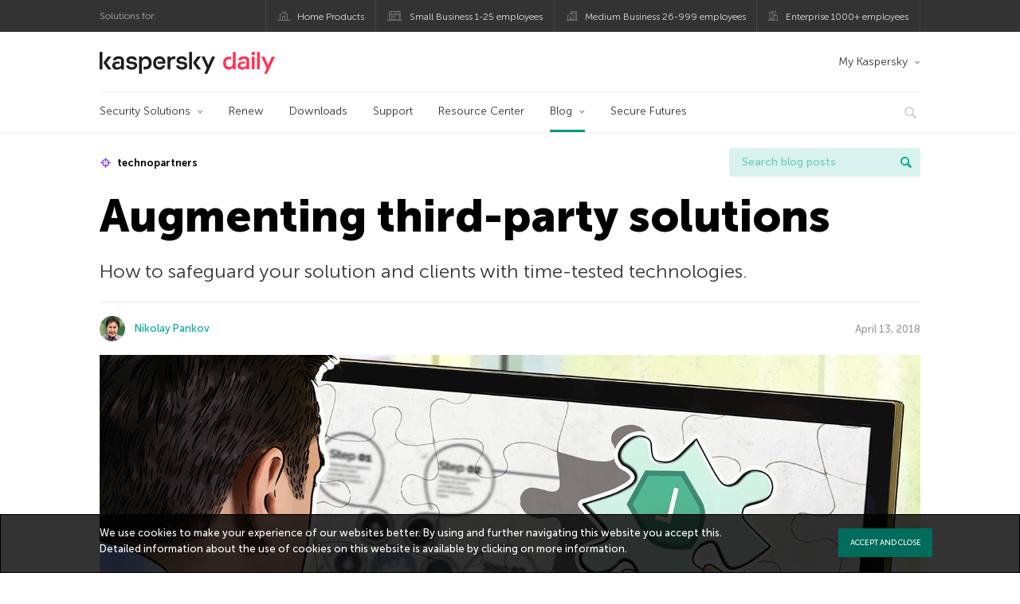

--- FILE ---
content_type: text/html; charset=UTF-8
request_url: https://www.kaspersky.co.in/blog/technologies-for-partners/13098/
body_size: 13249
content:
<!DOCTYPE html>
<html lang="en-US" class="no-js">

<head>
	<meta charset="UTF-8" />
	<meta name="viewport" content="width=device-width, initial-scale=1" />
	<link rel="profile" href="http://gmpg.org/xfn/11" />
	<meta http-equiv="X-UA-Compatible" content="IE=Edge">
		<title>Augmenting third-party solutions | Kaspersky official blog</title>

<!-- The SEO Framework by Sybre Waaijer -->
<link rel="canonical" href="https://www.kaspersky.co.in/blog/technologies-for-partners/13098/" />
<meta name="description" content="How to safeguard your solution and clients with time-tested technologies." />
<meta property="og:type" content="article" />
<meta property="og:locale" content="en_US" />
<meta property="og:site_name" content="Kaspersky official blog" />
<meta property="og:title" content="Augmenting third-party solutions" />
<meta property="og:description" content="How to safeguard your solution and clients with time-tested technologies." />
<meta property="og:url" content="https://www.kaspersky.co.in/blog/technologies-for-partners/13098/" />
<meta property="og:image" content="https://media.kasperskydaily.com/wp-content/uploads/sites/36/2018/04/13182532/technologies-for-partners.jpg" />
<meta property="og:image:width" content="1460" />
<meta property="og:image:height" content="958" />
<meta name="twitter:card" content="summary_large_image" />
<meta name="twitter:site" content="@kasperskylabind" />
<meta name="twitter:creator" content="@kasperskylabind" />
<meta name="twitter:title" content="Augmenting third-party solutions" />
<meta name="twitter:description" content="How to safeguard your solution and clients with time-tested technologies." />
<meta name="twitter:image" content="https://media.kasperskydaily.com/wp-content/uploads/sites/36/2018/04/13182532/technologies-for-partners.jpg" />
<script type="application/ld+json">{"@context":"https://schema.org","@graph":[{"@type":"WebSite","@id":"https://www.kaspersky.co.in/blog/#/schema/WebSite","url":"https://www.kaspersky.co.in/blog/","name":"Kaspersky official blog","alternateName":"Kaspersky","description":"The Official Blog from Kaspersky covers information to help protect you against viruses, spyware, hackers, spam & other forms of malware.","inLanguage":"en-US","potentialAction":{"@type":"SearchAction","target":{"@type":"EntryPoint","urlTemplate":"https://www.kaspersky.co.in/blog/search/{search_term_string}/"},"query-input":"required name=search_term_string"},"publisher":{"@type":"Organization","@id":"https://www.kaspersky.co.in/blog/#/schema/Organization","name":"Kaspersky","url":"https://www.kaspersky.co.in/blog/","logo":{"@type":"ImageObject","url":"https://media.kasperskydaily.com/wp-content/uploads/sites/36/2019/06/04113352/kl-favicon-new.png","contentUrl":"https://media.kasperskydaily.com/wp-content/uploads/sites/36/2019/06/04113352/kl-favicon-new.png","width":512,"height":512,"contentSize":"1979"}}},{"@type":"WebPage","@id":"https://www.kaspersky.co.in/blog/technologies-for-partners/13098/","url":"https://www.kaspersky.co.in/blog/technologies-for-partners/13098/","name":"Augmenting third-party solutions | Kaspersky official blog","description":"How to safeguard your solution and clients with time-tested technologies.","inLanguage":"en-US","isPartOf":{"@id":"https://www.kaspersky.co.in/blog/#/schema/WebSite"},"breadcrumb":{"@type":"BreadcrumbList","@id":"https://www.kaspersky.co.in/blog/#/schema/BreadcrumbList","itemListElement":[{"@type":"ListItem","position":1,"item":"https://www.kaspersky.co.in/blog/","name":"Kaspersky official blog"},{"@type":"ListItem","position":2,"item":"https://www.kaspersky.co.in/blog/category/business/","name":"Category: Business"},{"@type":"ListItem","position":3,"item":"https://www.kaspersky.co.in/blog/category/business/smb/","name":"Category: SMB"},{"@type":"ListItem","position":4,"name":"Augmenting third-party solutions"}]},"potentialAction":{"@type":"ReadAction","target":"https://www.kaspersky.co.in/blog/technologies-for-partners/13098/"},"datePublished":"2018-04-13T07:28:36+00:00","dateModified":"2020-12-17T16:28:56+00:00","author":{"@type":"Person","@id":"https://www.kaspersky.co.in/blog/#/schema/Person/a3c0ac4f0f2b493c385aaa457e0356d7","name":"Nikolay Pankov"}}]}</script>
<script type="application/ld+json">{"@context":"https://schema.org","@type":"NewsArticle","mainEntityOfPage":{"@type":"WebPage","@id":"https://www.kaspersky.co.in/blog/technologies-for-partners/13098/"},"headline":"Augmenting third-party solutions","image":{"@type":"ImageObject","url":"https://media.kasperskydaily.com/wp-content/uploads/sites/36/2018/04/13182532/technologies-for-partners.jpg","width":1460,"height":958},"datePublished":"2018-04-13T07:28:36+00:00","dateModified":"2020-12-17T16:28:56+00:00","author":{"@type":"Person","name":"Nikolay Pankov","url":"https://www.kaspersky.co.in/blog/author/pankov_ni/"},"publisher":{"@type":"Organization","name":"Kaspersky","logo":{"@type":"ImageObject","url":"https://media.kasperskydaily.com/wp-content/uploads/sites/36/2019/06/04113352/kl-favicon-new.png","width":60,"height":60}},"description":"How to safeguard your solution and clients with time-tested technologies."}</script>
<!-- / The SEO Framework by Sybre Waaijer | 373.80ms meta | 0.14ms boot -->

<link rel="dns-prefetch" href="//connect.facebook.net" />
<link rel='dns-prefetch' href='//www.google.com' />
<link rel='dns-prefetch' href='//www.kaspersky.co.in' />
<link rel='dns-prefetch' href='//app-sj06.marketo.com' />
<link rel='dns-prefetch' href='//connect.facebook.net' />
<link rel="alternate" type="application/rss+xml" title="Daily - English - India - www.kaspersky.co.in/blog &raquo; Feed" href="https://www.kaspersky.co.in/blog/feed/" />
<link rel="alternate" type="application/rss+xml" title="Daily - English - India - www.kaspersky.co.in/blog &raquo; Comments Feed" href="https://www.kaspersky.co.in/blog/comments/feed/" />
<link rel="alternate" title="oEmbed (JSON)" type="application/json+oembed" href="https://www.kaspersky.co.in/blog/wp-json/oembed/1.0/embed?url=https%3A%2F%2Fwww.kaspersky.co.in%2Fblog%2Ftechnologies-for-partners%2F13098%2F" />
<link rel="alternate" title="oEmbed (XML)" type="text/xml+oembed" href="https://www.kaspersky.co.in/blog/wp-json/oembed/1.0/embed?url=https%3A%2F%2Fwww.kaspersky.co.in%2Fblog%2Ftechnologies-for-partners%2F13098%2F&#038;format=xml" />
<link rel='stylesheet' id='kspr_twitter_pullquote-group-css' href='//assets.kasperskydaily.com/blog/wp-content/plugins/bwp-minify/min/?f=wp-content/plugins/kspr_twitter_pullquote/css/style.css,wp-content/plugins/pullquote-shortcode/css/pullquote-shortcode.css,wp-content/themes/daily2019/assets/css/main.css,wp-content/themes/daily2019/assets/css/post.css,wp-content/themes/daily2019/assets/font-awesome/css/font-awesome.min.css,wp-content/plugins/kaspersky-instagram/css/magnific-popup.css,wp-content/plugins/kaspersky-instagram/css/widget.css' type='text/css' media='all' />
<meta name="sentry-trace" content="97166d71a2c540fdaf4a10de5794c5cc-20f010befc5641e2-0" />
<meta name="traceparent" content="" />
<meta name="baggage" content="sentry-trace_id=97166d71a2c540fdaf4a10de5794c5cc,sentry-sample_rate=0.3,sentry-transaction=%2F%7Bname%7D%2F%7Bp%7D,sentry-public_key=4826a69933e641c5b854fe1e8b9d9752,sentry-release=1.0,sentry-environment=yandex-production,sentry-sampled=false,sentry-sample_rand=0.831761" />
<script type="text/javascript" src="//app-sj06.marketo.com/js/forms2/js/forms2.min.js?ver=1.1.1" id="kasp-marketo-remote-js-js"></script>
<link rel="alternate" hreflang="en-in" href="https://www.kaspersky.co.in/blog/technologies-for-partners/13098/" />
<link rel="alternate" hreflang="en-ae" href="https://me-en.kaspersky.com/blog/technologies-for-partners/10934/" />
<link rel="alternate" hreflang="en-gb" href="https://www.kaspersky.co.uk/blog/technologies-for-partners/13471/" />
<link rel="alternate" hreflang="es-mx" href="https://latam.kaspersky.com/blog/technologies-for-partners/12743/" />
<link rel="alternate" hreflang="es" href="https://www.kaspersky.es/blog/technologies-for-partners/15848/" />
<link rel="alternate" hreflang="it" href="https://www.kaspersky.it/blog/technologies-for-partners/15421/" />
<link rel="alternate" hreflang="ru" href="https://www.kaspersky.ru/blog/technologies-for-partners/20182/" />
<link rel="alternate" hreflang="x-default" href="https://www.kaspersky.com/blog/technologies-for-partners/22050/" />
<link rel="alternate" hreflang="fr" href="https://www.kaspersky.fr/blog/technologies-for-partners/10280/" />
<link rel="alternate" hreflang="pl" href="https://plblog.kaspersky.com/technologies-for-partners/9153/" />
<link rel="alternate" hreflang="de" href="https://www.kaspersky.de/blog/technologies-for-partners/16430/" />
<link rel="alternate" hreflang="zh" href="https://www.kaspersky.com.cn/blog/technologies-for-partners/9597/" />
<link rel="alternate" hreflang="ja" href="https://blog.kaspersky.co.jp/technologies-for-partners/20130/" />
<link rel="alternate" hreflang="en-au" href="https://www.kaspersky.com.au/blog/technologies-for-partners/20093/" />
<link rel="alternate" hreflang="en-za" href="https://www.kaspersky.co.za/blog/technologies-for-partners/20091/" />
<script type="text/javascript" src="https://www.kaspersky.co.in/blog/wp-includes/js/jquery/jquery.min.js?ver=3.7.1" id="jquery-core-js"></script>
<script type="text/javascript" src="https://www.kaspersky.co.in/blog/wp-includes/js/jquery/jquery-migrate.min.js?ver=3.4.1" id="jquery-migrate-js"></script>
<script type="text/javascript" id="notification_strings-js-extra">
/* <![CDATA[ */
var gdprDynamicStrings = {"notification_text":"We use cookies to make your experience of our websites better. By using and further navigating this website you accept this. Detailed information about the use of cookies on this website is available by clicking on \u003Ca href=\"https://www.kaspersky.co.in/web-privacy-policy\" target=\"_blank\"\u003Emore information\u003C/a\u003E.","button_text":"ACCEPT AND CLOSE"};
//# sourceURL=notification_strings-js-extra
/* ]]> */
</script>
<script type='text/javascript' src='//assets.kasperskydaily.com/blog/wp-content/plugins/bwp-minify/min/?f=wp-content/plugins/kaspersky-cookies-notification/scripts/alert_text.js,wp-content/plugins/kaspersky-cookies-notification/scripts/alert.js,wp-content/plugins/kspr_twitter_pullquote/js/kaspersky-twitter-pullquote.js,wp-content/plugins/kaspersky-instagram/js/jquery.magnific-popup.min.js,wp-content/plugins/kaspersky-instagram/js/widget.js'></script>
<link rel="https://api.w.org/" href="https://www.kaspersky.co.in/blog/wp-json/" /><link rel="alternate" title="JSON" type="application/json" href="https://www.kaspersky.co.in/blog/wp-json/wp/v2/posts/13098" /><link rel="EditURI" type="application/rsd+xml" title="RSD" href="https://www.kaspersky.co.in/blog/xmlrpc.php?rsd" />
		<script>
			window.dataLayer = window.dataLayer || [];
			window.dataLayer.push({
				'Author' : 'Nikolay Pankov',
				'PostId' : '13098',
				'PublicationDate' : '2018-04-13',
				'Categories': 'Business, SMB',
				'Tags': 'data, partners, SDK, technologies, technopartners',
				'MainTag': 'technopartners',
				'Hashtags': '',

			});
		</script>
				<!-- Start GTM container script -->
		<script>(function(w,d,s,l,i){w[l]=w[l]||[];w[l].push({'gtm.start':
		new Date().getTime(),event:'gtm.js'});var f=d.getElementsByTagName(s)[0],
		j=d.createElement(s),dl=l!='dataLayer'?'&l='+l:'';j.async=true;j.src=
		'//www.googletagmanager.com/gtm.js?id='+i+dl;f.parentNode.insertBefore(j,f);
		})(window,document,'script','dataLayer','GTM-WZ7LJ3');</script>
		<!-- End Start GTM container script -->
		
		<meta name="google-site-verification" content="5s9vpRfV_6AaiZZE4SAbva05WFumq_1hP76k2vh6jNU" />
<meta name="google-site-verification" content="qEatPswLJ6dM25pWKfzzPiIsS3nngEBBUe99bhlRBZ8" />	<script>
		function waitForVariable(varName, callback) {
			let interval = setInterval(() => {
				if (window[varName] !== undefined) {
					clearInterval(interval);
					callback(window[varName]);
				}
			}, 50);
		}

		waitForVariable("Ya", (Ya_ob) => {
			if (Ya_ob && Ya_ob._metrika.getCounters()[0].id) {
				window.dataLayer = window.dataLayer || [];
				dataLayer.push({
					ymCounterId_1: Ya_ob._metrika.getCounters()[0].id
				});
			}
		});
	</script>
<link rel="icon" href="https://media.kasperskydaily.com/wp-content/uploads/sites/36/2019/06/04180832/cropped-k-favicon-new-1-32x32.png" sizes="32x32" />
<link rel="icon" href="https://media.kasperskydaily.com/wp-content/uploads/sites/36/2019/06/04180832/cropped-k-favicon-new-1-192x192.png" sizes="192x192" />
<link rel="apple-touch-icon" href="https://media.kasperskydaily.com/wp-content/uploads/sites/36/2019/06/04180832/cropped-k-favicon-new-1-180x180.png" />
<meta name="msapplication-TileImage" content="https://media.kasperskydaily.com/wp-content/uploads/sites/36/2019/06/04180832/cropped-k-favicon-new-1-270x270.png" />
</head>

<body class="wp-singular post-template-default single single-post postid-13098 single-format-standard wp-theme-daily2019 lang-en_US">
	
		<!-- Start GTM container script -->
		<noscript><iframe src="//www.googletagmanager.com/ns.html?id=GTM-WZ7LJ3" height="0" width="0" style="display:none;visibility:hidden"></iframe></noscript>
		<!-- End Start GTM container script -->
		
			<div id="site-top" class="site-top">
		<div class="container">
			<nav class="site-nav">
				<div class="label"><p>Solutions for:</p></div><ul class="site-selector"><li><a target="_blank" href="https://www.kaspersky.co.in/home-security?icid=in_kdailyheader_acq_ona_smm__onl_b2c_kdaily_prodmen_sm-team_______6b679362b5a57232" data-element-id="product-menu" class="font-icons icon-home top-menu-business-stripe menu-item menu-item-type-custom menu-item-object-custom menu-item-10831">Home Products</a></li>
<li><a title="font-icons icon-small-business" target="_blank" href="https://www.kaspersky.co.in/small-business-security?icid=in_kdailyheader_acq_ona_smm__onl_b2c_kdaily_prodmen_sm-team_______6b679362b5a57232" data-element-id="product-menu" class="font-icons icon-small-business top-menu-business-stripe menu-item menu-item-type-custom menu-item-object-custom menu-item-10832">Small Business 1-25 employees</a></li>
<li><a target="_blank" href="https://www.kaspersky.co.in/small-to-medium-business-security?icid=in_kdailyheader_acq_ona_smm__onl_b2c_kdaily_prodmen_sm-team_______6b679362b5a57232" data-element-id="product-menu" class="font-icons icon-medium-business top-menu-business-stripe menu-item menu-item-type-custom menu-item-object-custom menu-item-10833">Medium Business 26-999 employees</a></li>
<li><a target="_blank" href="https://www.kaspersky.co.in/enterprise-security?icid=in_kdailyheader_acq_ona_smm__onl_b2c_kdaily_prodmen_sm-team_______6b679362b5a57232" data-element-id="product-menu" class="font-icons icon-enterprise top-menu-business-stripe menu-item menu-item-type-custom menu-item-object-custom menu-item-10834">Enterprise 1000+ employees</a></li>
</ul>			</nav>
		</div>
	</div>

	<header id="site-header" class="site-header">
		<div class="container">
			<a href="" class="menu-toggle">
				<span></span>
				<span></span>
				<span></span>
			</a>
								<div class="site-title ">
										<a href="https://www.kaspersky.co.in/blog/" title="Kaspersky official blog" rel="home">
						<i class="kaspersky-logo">Kaspersky official blog</i>
						<span class="logo-text"></span>
						
					</a>
							</div>
	
	<ul id="menu-my-kaspersky" class="menu-utility"><li id="menu-item-10827" class="dropdown my-kaspersky top-menu-my-kaspersky menu-item menu-item-type-custom menu-item-object-custom menu-item-has-children menu-item-10827"><a href="https://my.kaspersky.com/?icid=in_kdailyheader_acq_ona_smm__onl_b2c_kdaily_main-menu_sm-team_______fb059d82b200b7b0">My Kaspersky</a>
<ul class="sub-menu">
	<li id="menu-item-10828" class="menu-item menu-item-type-custom menu-item-object-custom menu-item-10828"><a href="https://my.kaspersky.com/MyDevices?icid=in_kdailyheader_acq_ona_smm__onl_b2c_kdaily_main-menu_sm-team_______fb059d82b200b7b0"><i class="font-icons icon-devices"></i>My Devices</a></li>
	<li id="menu-item-10829" class="menu-item menu-item-type-custom menu-item-object-custom menu-item-10829"><a href="https://my.kaspersky.com/MyLicenses?icid=in_kdailyheader_acq_ona_smm__onl_b2c_kdaily_main-menu_sm-team_______fb059d82b200b7b0"><i class="font-icons icon-subscriptions"></i>My Products / Subscriptions</a></li>
	<li id="menu-item-10830" class="menu-item menu-item-type-custom menu-item-object-custom menu-item-10830"><a href="https://my.kaspersky.com/redirect?target=AccountSettingsPurchaseHistory&#038;icid=in_kdailyheader_acq_ona_smm__onl_b2c_kdaily_main-menu_sm-team_______fb059d82b200b7b0"><i class="font-icons icon-card"></i>My Orders</a></li>
</ul>
</li>
</ul>
	<nav class="main-nav">
		<ul id="menu-main-menu-daily-nxgen" class="main-menu"><li class="dropdown mega top-menu-products menu-item menu-item-type-custom menu-item-object-custom menu-item-has-children menu-item-10685"><a href="https://www.kaspersky.co.in/home-security?icid=in_kdailyheader_acq_ona_smm__onl_b2c_kdaily_main-menu_sm-team_______fb059d82b200b7b0" data-element-id="main-menu">Security Solutions</a>
<ul class="submenu">
<li class="first">
	<ul class="featured section-col-l-3 no-gutter">
<li class="menu-item menu-item-type-custom menu-item-object-custom menu-item-10687"><a href="https://www.kaspersky.co.in/premium?icid=in_kdailyheader_acq_ona_smm__onl_b2c_kdaily_main-menu_sm-team_______fb059d82b200b7b0" data-element-id="main-menu"><span style="color: #999;">PREMIUM PROTECTION</span><br>Kaspersky Premium</a><div class="desc"><br><p>Complete protection for your devices, online privacy &#038; identity</p></div>
<li class="menu-item menu-item-type-custom menu-item-object-custom menu-item-10675"><a href="https://www.kaspersky.co.in/plus?icid=in_kdailyheader_acq_ona_smm__onl_b2c_kdaily_main-menu_sm-team_______fb059d82b200b7b0" data-element-id="main-menu"><span style="color: #999;">ADVANCED PROTECTION</span><br>Kaspersky Plus</a><div class="desc"><br><p>Combines security, performance &#038; privacy features in one app</p></div>
<li class="menu-item menu-item-type-custom menu-item-object-custom menu-item-10684"><a href="https://www.kaspersky.co.in/standard?icid=in_kdailyheader_acq_ona_smm__onl_b2c_kdaily_main-menu_sm-team_______fb059d82b200b7b0" data-element-id="main-menu"><span style="color: #999;">STANDARD PROTECTION</span><br>Kaspersky Standard</a><div class="desc"><br><p>Enhanced protection with device performance booster</p></div>
	</ul>

<li>
	<ul class="regular">
<li class="title"><h6>Privacy &#038; Kids</h6>
<li class="menu-item menu-item-type-custom menu-item-object-custom menu-item-10681"><a href="https://www.kaspersky.co.in/safe-kids?icid=in_kdailyheader_acq_ona_smm__onl_b2c_kdaily_main-menu_sm-team_______fb059d82b200b7b0" data-element-id="main-menu">Kaspersky Safe Kids</a>
<li class="menu-item menu-item-type-custom menu-item-object-custom menu-item-10682"><a href="https://www.kaspersky.co.in/vpn-secure-connection?icid=in_kdailyheader_acq_ona_smm__onl_b2c_kdaily_main-menu_sm-team_______fb059d82b200b7b0" data-element-id="main-menu">Kaspersky VPN Secure Connection</a>
<li class="menu-item menu-item-type-custom menu-item-object-custom menu-item-10680"><a href="https://www.kaspersky.co.in/password-manager?icid=in_kdailyheader_acq_ona_smm__onl_b2c_kdaily_main-menu_sm-team_______fb059d82b200b7b0" data-element-id="main-menu">Kaspersky Password Manager</a>
<li class="menu-item menu-item-type-custom menu-item-object-custom menu-item-10688"><a href="https://www.kaspersky.co.in/downloads?icid=in_kdailyheader_acq_ona_smm__onl_b2c_kdaily_main-menu_sm-team_______fb059d82b200b7b0#tools" data-element-id="main-menu">View More</a>
	</ul>

</ul>

<li class="top-menu-renew menu-item menu-item-type-custom menu-item-object-custom menu-item-10689"><a href="https://www.kaspersky.co.in/renewal-center/home?icid=in_kdailyheader_acq_ona_smm__onl_b2c_kdaily_main-menu_sm-team_______fb059d82b200b7b0" data-element-id="main-menu">Renew</a>
<li class="top-menu-downloads menu-item menu-item-type-custom menu-item-object-custom menu-item-10690"><a href="https://www.kaspersky.co.in/downloads?icid=in_kdailyheader_acq_ona_smm__onl_b2c_kdaily_main-menu_sm-team_______fb059d82b200b7b0" data-element-id="main-menu">Downloads</a>
<li class="top-menu-support menu-item menu-item-type-custom menu-item-object-custom menu-item-10691"><a href="http://support.kaspersky.com/?icid=in_kdailyheader_acq_ona_smm__onl_b2c_kdaily_main-menu_sm-team_______fb059d82b200b7b0" data-element-id="main-menu">Support</a>
<li class="top-menu-resource-center menu-item menu-item-type-custom menu-item-object-custom menu-item-10692"><a href="https://www.kaspersky.co.in/resource-center?icid=in_kdailyheader_acq_ona_smm__onl_b2c_kdaily_main-menu_sm-team_______fb059d82b200b7b0" data-element-id="main-menu">Resource Center</a>
<li class="dropdown active top-menu-blog menu-item menu-item-type-custom menu-item-object-custom menu-item-home menu-item-has-children menu-item-10693"><a href="https://www.kaspersky.co.in/blog/" data-element-id="main-menu">Blog</a>
<ul class="submenu">
<li class="menu-item menu-item-type-taxonomy menu-item-object-category current-post-ancestor current-menu-parent current-post-parent menu-item-11453"><a href="https://www.kaspersky.co.in/blog/category/business/" data-element-id="main-menu">Business</a><div class="desc"> </div>
<li class="menu-item menu-item-type-taxonomy menu-item-object-category menu-item-11454"><a href="https://www.kaspersky.co.in/blog/category/news/" data-element-id="main-menu">News</a><div class="desc"> </div>
<li class="menu-item menu-item-type-taxonomy menu-item-object-category menu-item-11455"><a href="https://www.kaspersky.co.in/blog/category/privacy/" data-element-id="main-menu">Privacy</a><div class="desc"> </div>
<li class="menu-item menu-item-type-taxonomy menu-item-object-category menu-item-11456"><a href="https://www.kaspersky.co.in/blog/category/products/" data-element-id="main-menu">Products</a><div class="desc"> </div>
<li class="menu-item menu-item-type-taxonomy menu-item-object-category menu-item-11457"><a href="https://www.kaspersky.co.in/blog/category/special-projects/" data-element-id="main-menu">Special Projects</a><div class="desc"> </div>
<li class="menu-item menu-item-type-taxonomy menu-item-object-category menu-item-11458"><a href="https://www.kaspersky.co.in/blog/category/technology/" data-element-id="main-menu">Technology</a><div class="desc"> </div>
<li class="menu-item menu-item-type-taxonomy menu-item-object-category menu-item-11459"><a href="https://www.kaspersky.co.in/blog/category/threats/" data-element-id="main-menu">Threats</a><div class="desc"> </div>
<li class="menu-item menu-item-type-taxonomy menu-item-object-category menu-item-11460"><a href="https://www.kaspersky.co.in/blog/category/tips/" data-element-id="main-menu">Tips</a><div class="desc"> </div>
<li class="border-top secondary-list-item menu-item menu-item-type-custom menu-item-object-custom menu-item-11803"><a target="_blank" href="https://www.kaspersky.co.in/blog/feed/" data-element-id="main-menu">RSS</a>
<li class="secondary-list-item menu-item menu-item-type-custom menu-item-object-custom menu-item-13662"><a target="_blank" href="/blog/subscribe/" data-element-id="main-menu">Newsletter subscription</a>
</ul>

<li class="menu-item menu-item-type-custom menu-item-object-custom menu-item-16883"><a target="_blank" href="https://www.kaspersky.com/blog/secure-futures-magazine/" data-element-id="main-menu">Secure Futures</a>

<li class="search">
	<a href="#" class="inactive search-button">
		<i class="font-icons icon-search"></i>
	</a>
	<form action="https://www.kaspersky.co.in/search">
		<input type="text" placeholder="Type and hit enter..." name="query" value="" autocomplete="off">
	</form>
	<a href="#" class="close-search">
		<i class="font-icons icon-cancel"></i>
	</a>
</li>
</ul>	</nav>
	</div>
	</header><!-- #site-header -->

	<div class="mobile-menu-wrapper">
		<ul class="mobile-nav" data-back="Back">
			<li class="title">
				<span>Solutions for:</span>
			</li>
			<li class="parent" data-parent="SOLUTIONS FOR HOME USERS" data-icon="font-icons icon-home top-item"><a rel="SOLUTIONS FOR HOME USERS" href="#" data-element-id="mobile-menu"><i class="font-icons icon-home top-item"></i><span>Home Users</span></a>
<ul class="submenu">
<li class="parent" data-parent=" Security Solutions" data-icon="top-item no-icon"><a rel=" Security Solutions" href="https://www.kaspersky.co.in/home-security?icid=in_kdailyheader_acq_ona_smm__onl_b2c_kdaily_mobmen_sm-team_______f9263aede7782b5b" data-element-id="mobile-menu"><i class="top-item no-icon"></i><span>Security Solutions</span></a>
	<ul class="submenu">
<li class="menu-item menu-item-type-custom menu-item-object-custom menu-item-10721"><a href="https://www.kaspersky.com.au/premium?icid=in_kdailyheader_acq_ona_smm__onl_b2c_kdaily_mobmen_sm-team_______f9263aede7782b5b" data-element-id="mobile-menu">Kaspersky Premium</a>
<li class="menu-item menu-item-type-custom menu-item-object-custom menu-item-10708"><a href="https://www.kaspersky.com.au/plus?icid=in_kdailyheader_acq_ona_smm__onl_b2c_kdaily_mobmen_sm-team_______f9263aede7782b5b" data-element-id="mobile-menu">Kaspersky Plus</a>
<li class="menu-item menu-item-type-custom menu-item-object-custom menu-item-10707"><a href="https://www.kaspersky.com.au/standard?icid=in_kdailyheader_acq_ona_smm__onl_b2c_kdaily_mobmen_sm-team_______f9263aede7782b5b" data-element-id="mobile-menu">Kaspersky Standard</a>
<li class="menu-item menu-item-type-custom menu-item-object-custom menu-item-10750"><a href="https://www.kaspersky.co.in/home-security?icid=in_kdailyheader_acq_ona_smm__onl_b2c_kdaily_mobmen_sm-team_______f9263aede7782b5b#tools" data-element-id="mobile-menu">View All Solutions</a>
<li class="title"><h6><span>Privacy &#038; Kids</span></h6>
<li class="menu-item menu-item-type-custom menu-item-object-custom menu-item-10716"><a href="https://www.kaspersky.co.in/safe-kids?icid=in_kdailyheader_acq_ona_smm__onl_b2c_kdaily_mobmen_sm-team_______f9263aede7782b5b" data-element-id="mobile-menu">Kaspersky Safe Kids</a>
<li class="menu-item menu-item-type-custom menu-item-object-custom menu-item-10749"><a href="https://www.kaspersky.co.in/secure-connection?icid=in_kdailyheader_acq_ona_smm__onl_b2c_kdaily_mobmen_sm-team_______f9263aede7782b5b" data-element-id="mobile-menu">Kaspersky VPN Secure Connection</a>
<li class="menu-item menu-item-type-custom menu-item-object-custom menu-item-10735"><a href="https://www.kaspersky.co.in/password-manager?icid=in_kdailyheader_acq_ona_smm__onl_b2c_kdaily_mobmen_sm-team_______f9263aede7782b5b" data-element-id="mobile-menu">Kaspersky Password Manager</a>
	</ul>

<li class="menu-item menu-item-type-custom menu-item-object-custom menu-item-10720"><a href="https://www.kaspersky.co.in/renewal-center/home?icid=in_kdailyheader_acq_ona_smm__onl_b2c_kdaily_mobmen_sm-team_______f9263aede7782b5b" data-element-id="mobile-menu">Renew Licence</a>
<li class="menu-item menu-item-type-custom menu-item-object-custom menu-item-10812"><a href="https://support.kaspersky.com/?icid=in_kdailyheader_acq_ona_smm__onl_b2c_kdaily_mobmen_sm-team_______f9263aede7782b5b" data-element-id="mobile-menu">Support</a>
<li class="menu-item menu-item-type-custom menu-item-object-custom menu-item-10715"><a href="https://www.kaspersky.co.in/downloads?icid=in_kdailyheader_acq_ona_smm__onl_b2c_kdaily_mobmen_sm-team_______f9263aede7782b5b" data-element-id="mobile-menu">Trials &#038; Downloads</a>
</ul>

<li class="parent" data-parent="Business" data-icon="font-icons icon-enterprise top-item"><a rel="Business" href="#" data-element-id="mobile-menu"><i class="font-icons icon-enterprise top-item"></i><span>Business</span></a>
<ul class="submenu">
<li class="menu-item menu-item-type-custom menu-item-object-custom menu-item-10723"><a href="https://www.kaspersky.co.in/small-business-security/?icid=in_kdailyheader_acq_ona_smm__onl_b2c_kdaily_mobmen_sm-team_______f9263aede7782b5b" data-element-id="mobile-menu">Small Business (1-25 employees)</a>
<li class="menu-item menu-item-type-custom menu-item-object-custom menu-item-10728"><a href="https://www.kaspersky.co.in/small-to-medium-business-security/?icid=in_kdailyheader_acq_ona_smm__onl_b2c_kdaily_mobmen_sm-team_______f9263aede7782b5b" data-element-id="mobile-menu">Medium Business (26-999 employees)</a>
<li class="menu-item menu-item-type-custom menu-item-object-custom menu-item-10729"><a href="https://www.kaspersky.co.in/enterprise-security/?icid=in_kdailyheader_acq_ona_smm__onl_b2c_kdaily_mobmen_sm-team_______f9263aede7782b5b" data-element-id="mobile-menu">Enterprise (1000+ employees)</a>
</ul>

<li class="splitter"></li>
<li class="menu-item menu-item-type-custom menu-item-object-custom menu-item-21664"><a href="https://www.kaspersky.co.in/blog/?s=" data-element-id="mobile-menu">Search blog posts</a>
<li class="parent" data-parent="BLOG" data-icon="top-item no-icon"><a rel="BLOG" href="https://www.kaspersky.co.in/blog/" data-element-id="mobile-menu"><i class="top-item no-icon"></i><span>Blog</span></a>
<ul class="submenu">
<li class="menu-item menu-item-type-taxonomy menu-item-object-category current-post-ancestor current-menu-parent current-post-parent menu-item-11461"><a href="https://www.kaspersky.co.in/blog/category/business/" data-element-id="mobile-menu">Business</a><div class="desc"> </div>
<li class="menu-item menu-item-type-taxonomy menu-item-object-category menu-item-11462"><a href="https://www.kaspersky.co.in/blog/category/news/" data-element-id="mobile-menu">News</a><div class="desc"> </div>
<li class="menu-item menu-item-type-taxonomy menu-item-object-category menu-item-11463"><a href="https://www.kaspersky.co.in/blog/category/privacy/" data-element-id="mobile-menu">Privacy</a><div class="desc"> </div>
<li class="menu-item menu-item-type-taxonomy menu-item-object-category menu-item-11464"><a href="https://www.kaspersky.co.in/blog/category/products/" data-element-id="mobile-menu">Products</a><div class="desc"> </div>
<li class="menu-item menu-item-type-taxonomy menu-item-object-category menu-item-11465"><a href="https://www.kaspersky.co.in/blog/category/special-projects/" data-element-id="mobile-menu">Special Projects</a><div class="desc"> </div>
<li class="menu-item menu-item-type-taxonomy menu-item-object-category menu-item-11466"><a href="https://www.kaspersky.co.in/blog/category/technology/" data-element-id="mobile-menu">Technology</a><div class="desc"> </div>
<li class="menu-item menu-item-type-taxonomy menu-item-object-category menu-item-11467"><a href="https://www.kaspersky.co.in/blog/category/threats/" data-element-id="mobile-menu">Threats</a><div class="desc"> </div>
<li class="menu-item menu-item-type-taxonomy menu-item-object-category menu-item-11468"><a href="https://www.kaspersky.co.in/blog/category/tips/" data-element-id="mobile-menu">Tips</a><div class="desc"> </div>
</ul>

<li class="parent" data-parent="" data-icon="top-item"><a href="#" data-element-id="mobile-menu"><i class="top-item"></i><span>Partners</span></a>
<ul class="submenu">
<li class="menu-item menu-item-type-custom menu-item-object-custom menu-item-10714"><a href="https://www.kasperskypartners.com/?icid=in_kdailyheader_acq_ona_smm__onl_b2c_kdaily_mobmen_sm-team_______f9263aede7782b5b" data-element-id="mobile-menu">Partners</a>
<li class="menu-item menu-item-type-custom menu-item-object-custom menu-item-10713"><a href="https://www.kasperskypartners.com/et.cfm?eid=global" data-element-id="mobile-menu">Find a Partner</a>
<li class="menu-item menu-item-type-custom menu-item-object-custom menu-item-10712"><a href="https://www.kaspersky.co.in/partners/affiliate?icid=in_kdailyheader_acq_ona_smm__onl_b2c_kdaily_mobmen_sm-team_______f9263aede7782b5b" data-element-id="mobile-menu">Affiliate</a>
<li class="menu-item menu-item-type-custom menu-item-object-custom menu-item-10711"><a href="https://www.kaspersky.co.in/partners/technology?icid=in_kdailyheader_acq_ona_smm__onl_b2c_kdaily_mobmen_sm-team_______f9263aede7782b5b" data-element-id="mobile-menu">Technology</a>
<li class="menu-item menu-item-type-custom menu-item-object-custom menu-item-10710"><a href="https://www.kaspersky.co.in/partners/whitelist-program?icid=in_kdailyheader_acq_ona_smm__onl_b2c_kdaily_mobmen_sm-team_______f9263aede7782b5b" data-element-id="mobile-menu">Whitelist Program</a>
</ul>

<li class="parent" data-parent="My Account" data-icon="font-icons top-item"><a rel="My Account" href="#" data-element-id="mobile-menu"><i class="font-icons top-item"></i><span>My Account</span></a>
<ul class="submenu">
<li class="parent" data-parent="Personal" data-icon="font-icons top-item"><a rel="Personal" href="#" data-element-id="mobile-menu"><i class="font-icons top-item"></i><span>Personal</span></a>
	<ul class="submenu">
<li class="parent" data-parent="My Kaspersky" data-icon="top-item no-icon"><a rel="My Kaspersky" href="https://my.kaspersky.com/?icid=in_kdailyheader_acq_ona_smm__onl_b2c_kdaily_mobmen_sm-team_______f9263aede7782b5b" data-element-id="mobile-menu"><i class="top-item no-icon"></i><span>My Kaspersky</span></a>
	</ul>

<li class="parent" data-parent="Business" data-icon="font-icons top-item"><a rel="Business" href="#" data-element-id="mobile-menu"><i class="font-icons top-item"></i><span>Business</span></a>
	<ul class="submenu">
<li class="menu-item menu-item-type-custom menu-item-object-custom menu-item-10811"><a href="https://companyaccount.kaspersky.com/?icid=in_kdailyheader_acq_ona_smm__onl_b2c_kdaily_mobmen_sm-team_______f9263aede7782b5b" data-element-id="mobile-menu">CompanyAccount</a>
	</ul>

</ul>

<li class="parent" data-parent="" data-icon="top-item"><a href="#" data-element-id="mobile-menu"><i class="top-item"></i><span>About Us</span></a>
<ul class="submenu">
<li class="menu-item menu-item-type-custom menu-item-object-custom menu-item-10737"><a href="https://www.kaspersky.co.in/about?icid=in_kdailyheader_acq_ona_smm__onl_b2c_kdaily_mobmen_sm-team_______f9263aede7782b5b" data-element-id="mobile-menu">About Us</a>
<li class="menu-item menu-item-type-custom menu-item-object-custom menu-item-10738"><a href="https://www.kaspersky.co.in/about/company?icid=in_kdailyheader_acq_ona_smm__onl_b2c_kdaily_mobmen_sm-team_______f9263aede7782b5b" data-element-id="mobile-menu">Company</a>
<li class="menu-item menu-item-type-custom menu-item-object-custom menu-item-10739"><a href="https://www.kaspersky.co.in/about/team?icid=in_kdailyheader_acq_ona_smm__onl_b2c_kdaily_mobmen_sm-team_______f9263aede7782b5b" data-element-id="mobile-menu">Team</a>
<li class="menu-item menu-item-type-custom menu-item-object-custom menu-item-10740"><a href="https://www.kaspersky.co.in/about/how-we-work?icid=in_kdailyheader_acq_ona_smm__onl_b2c_kdaily_mobmen_sm-team_______f9263aede7782b5b" data-element-id="mobile-menu">How We Work</a>
<li class="menu-item menu-item-type-custom menu-item-object-custom menu-item-10741"><a href="https://www.kaspersky.co.in/about/press-releases?icid=in_kdailyheader_acq_ona_smm__onl_b2c_kdaily_mobmen_sm-team_______f9263aede7782b5b" data-element-id="mobile-menu">Press Releases</a>
<li class="menu-item menu-item-type-custom menu-item-object-custom menu-item-10742"><a href="https://www.kaspersky.co.in/about/press-center?icid=in_kdailyheader_acq_ona_smm__onl_b2c_kdaily_mobmen_sm-team_______f9263aede7782b5b" data-element-id="mobile-menu">Press Center</a>
<li class="menu-item menu-item-type-custom menu-item-object-custom menu-item-10743"><a href="https://careers.kaspersky.com/?icid=in_kdailyheader_acq_ona_smm__onl_b2c_kdaily_mobmen_sm-team_______f9263aede7782b5b" data-element-id="mobile-menu">Careers</a>
<li class="menu-item menu-item-type-custom menu-item-object-custom menu-item-10744"><a href="https://www.kaspersky.co.in/about/kaspersky-motorsport?icid=in_kdailyheader_acq_ona_smm__onl_b2c_kdaily_mobmen_sm-team_______f9263aede7782b5b" data-element-id="mobile-menu">Motorsport</a>
</ul>

<li class="menu-item menu-item-type-custom menu-item-object-custom menu-item-10745"><a href="https://support.kaspersky.com/?icid=in_kdailyheader_acq_ona_smm__onl_b2c_kdaily_mobmen_sm-team_______f9263aede7782b5b" data-element-id="mobile-menu">Support</a>
<li class="menu-item menu-item-type-custom menu-item-object-custom menu-item-10746"><a href="https://www.kaspersky.co.in/about/contact?icid=in_kdailyheader_acq_ona_smm__onl_b2c_kdaily_mobmen_sm-team_______f9263aede7782b5b" data-element-id="mobile-menu">Contact Us</a>
<li class="menu-item menu-item-type-custom menu-item-object-custom menu-item-10747"><a href="https://www.kaspersky.co.in/search?icid=in_kdailyheader_acq_ona_smm__onl_b2c_kdaily_mobmen_sm-team_______f9263aede7782b5b" data-element-id="mobile-menu">Search</a>
		</ul>
		<div class="background-overlay"></div>
	</div>

		<div class="c-page">

		
		<section class="c-page-header js-sticky-header">
			<div class="o-container-fluid">
				<div class="c-page-header__wrapper">
					<form class="c-page-search__form c-page-search__form--small" role="search" method="get" action="https://www.kaspersky.co.in/blog/">
						<div class="c-form-element c-form-element--style-fill">
							<div class="c-form-element__field">
								<input type="text" class="c-form-element__text" name="s" placeholder="Search blog posts">
							</div>
						</div>
						<button type="submit" class="c-button" value="Search">Search</button>
					</form>
				</div>
			</div>
		</section><section class="c-block c-block--spacing-b-small@sm c-block--divider">
	<div class="o-container-fluid">
		<article class="c-article">
			<header class="c-article__header">
					<ul class="c-taxonomy c-taxonomy--category">
					<li><a class="c-link--icon-primary" href="https://www.kaspersky.co.in/blog/tag/technopartners/"><img class="o-icon" src="https://media.kasperskydaily.com/wp-content/uploads/sites/36/2019/11/18212457/target.png" /> technopartners</a></li>
				</ul>
				<h1 class="c-article__title">Augmenting third-party solutions</h1>	<div class="c-article__intro">
					<p>How to safeguard your solution and clients with time-tested technologies.</p>
			</div>
	<ul class="c-article__meta-list">
		<li class="c-article__author">
			<div class="c-article__author-avatar">
				<a href="https://www.kaspersky.co.in/blog/author/pankov_ni/"><img alt='' src='https://media.kasperskydaily.com/wp-content/uploads/2017/06/28191758/pankov-192x192.jpg' srcset='https://media.kasperskydaily.com/wp-content/uploads/2017/06/28191758/pankov-192x192.jpg 2x' class='avatar avatar-50 photo' height='50' width='50' decoding='async'/></a>
			</div>
			<p class="c-article__author-name">
				<a href="https://www.kaspersky.co.in/blog/author/pankov_ni/">Nikolay Pankov</a>
			</p>
		</li>
				<li class="c-article__time c-article__meta-spacer">
			<p>
				<time datetime="2018-04-13T03:28:36+05:30">April 13, 2018</time>
			</p>
		</li>
			</ul>
		<figure class="c-article__figure">
		<img width="1460" height="958" src="https://media.kasperskydaily.com/wp-content/uploads/sites/36/2018/04/13182532/technologies-for-partners.jpg" class="attachment-daily-2019-article-image size-daily-2019-article-image wp-post-image" alt="" decoding="async" fetchpriority="high" data-src="https://media.kasperskydaily.com/wp-content/uploads/sites/36/2018/04/13182532/technologies-for-partners.jpg" data-srcset="" srcset="" />	</figure>
	</header>

			<div class="o-row c-article__body c-article__body--columns@lg">
				<div class="o-col-8@lg">
					<div class="c-article__content">
						<div class="c-wysiwyg">
							<p>In the digital age, all forms of business are going online. On the one hand, that digital transformation is great, giving rise to many new opportunities, but on the other hand, business is not the only beneficiary. Cybercriminals are positively gleeful at the prospect of new tech innovations.</p>
<p>Overall, digital products and services are evolving along fairly standard lines:</p>
<ol>
<li>Talented people create an innovative idea;</li>
<li>A user-friendly product is created on the basis of this innovation;</li>
<li>Cybercriminals find a way to exploit the product;</li>
<li>Creators are forced to make the product more secure.</li>
</ol>
<p>One doesn’t have to look far to find examples. The first mobile apps for online banking were simply browser shells. Their descendants are essentially dedicated security solutions tasked with preventing information leaks. It’s safe to say they didn’t evolve for the fun of it. Now other products tread the same path: Social apps, analytical tools, and even games have to put safety first.</p>
<p>In an ideal world, the third point on the evolutionary list would be deleted, and the second and fourth stages would merge. But that won’t happen on its own; a great many developers have no information security expert on the payroll.</p>
<p>Developing noncore technologies independently is a thankless task at the best of times. First, it costs money. Second, it’s reinventing the wheel. Fortunately, there’s no need to overspend or to reinvent our proverbial wheel. For more than two decades now, one company has been creating not only standalone security solutions, but technologies to protect your products and clients from the very latest cyberthreats. You guessed it — that company is Kaspersky Lab.</p>
<p>We provide our technology partners with software development kits and data feeds about new cyberthreats. Our technologies can be integrated into both software and hardware solutions. Here are the main technologies available for adaptation:</p>
<ul>
<li>Kaspersky Anti-Virus SDK, a set of tools enabling the integration of our antivirus engine,</li>
<li>Kaspersky Anti-Spam SDK, the latest tool for protecting e-mail against spam and phishing,</li>
<li>Kaspersky Allowlist Program, reputational data to distinguish between trusted and untrusted apps,</li>
<li>Kaspersky Mobile Security SDK, a set of tools for protecting iOS and Android-based apps,</li>
<li>Kaspersky Web Filter, an engine and cloud service for safeguarding users against phishing or malicious sites and restricting access to inappropriate content,</li>
<li>Kaspersky Malicious and Phishing Feeds, real-time data feeds from our internal systems about confirmed malicious or phishing sites, masks, and addresses,</li>
<li>Kaspersky Anti-Virus for UEFI, which ensures safe startup of the operating system, runs at the EFI level, and targets rootkits and bootkits.</li>
<li>Kaspersky Anti-Botnet Feeds, data feeds about <a target="_blank" href="https://encyclopedia.kaspersky.com/glossary/command-and-control-server-cc/?utm_source=kdaily&amp;utm_medium=blog&amp;utm_campaign=termin-explanation" rel="noopener noreferrer">botnet C&amp;C</a> addresses and related threats (detection of data traffic exchange of a computer within infrastructure with a known botnet C&amp;C points to an active infection that needs to be investigated).</li>
</ul>
<p><a target="_blank" href="https://www.kaspersky.com/advert/partners/technology/solutions?redef=1&amp;THRU&amp;reseller=gl_techpartner_acq_ona_smm__onl_b2b_kasperskydaily_lnk_______" rel="noopener noreferrer nofollow">Our technologies</a> are trusted by hundreds of partners worldwide. Contact Kaspersky Lab’s expert team and <a target="_blank" href="https://www.kaspersky.com/advert/partners/technology/contact?redef=1&amp;THRU&amp;reseller=gl_techpartner_acq_ona_smm__onl_b2b_kasperskydaily_lnk_______" rel="noopener noreferrer nofollow">become a technology partner</a>.</p>
<div class="c-site-logo c-site-logo--symbol"></div>
						</div>
					</div>
				</div>

				<div class="o-col-4@lg">
	<aside class="c-article__sidebar js-sticky-sidebar">
		<div class="c-widget">
					<ul class="c-taxonomy c-taxonomy--tags">
							<li><a href="https://www.kaspersky.co.in/blog/tag/data/">data</a></li>
							<li><a href="https://www.kaspersky.co.in/blog/tag/partners/">partners</a></li>
							<li><a href="https://www.kaspersky.co.in/blog/tag/sdk/">SDK</a></li>
							<li><a href="https://www.kaspersky.co.in/blog/tag/technologies/">technologies</a></li>
							<li><a href="https://www.kaspersky.co.in/blog/tag/technopartners/">technopartners</a></li>
					</ul>
		</div>
		<div class="js-sticky-sidebar-visible">
			        					<div class="c-widget c-widget--full kl_sm_sidebar_banner">
				<a data-element-id="sidebar-banner" class="u-hidden u-block@lg" href="https://go.kaspersky.com/rs/802-IJN-240/images/Licensed_APT_Protection_Market_Quadrant_2022.pdf?utm_source=kdaily&#038;utm_medium=blog&#038;utm_campaign=in_wpplaceholder_nv0092&#038;utm_content=link&#038;utm_term=in_kdaily_organic_5o92inp2mpceyxr"><img src="https://media.kasperskydaily.com/wp-content/uploads/sites/36/2022/06/03212455/kaspersky-named-top-player-in-apt-protection-sidebar-en.jpg" /></a><a data-element-id="sidebar-banner" class="u-block u-hidden@lg" href="https://go.kaspersky.com/rs/802-IJN-240/images/Licensed_APT_Protection_Market_Quadrant_2022.pdf?utm_source=kdaily&#038;utm_medium=blog&#038;utm_campaign=in_wpplaceholder_nv0092&#038;utm_content=link&#038;utm_term=in_kdaily_organic_5o92inp2mpceyxr"><img src="https://media.kasperskydaily.com/wp-content/uploads/sites/36/2022/06/03212455/kaspersky-named-top-player-in-apt-protection-sidebar-en.jpg" /></a>			</div>
				<div class="c-widget" data-element-id="sidebar-related">
				<h5 class="c-block__title c-block__title--small">Related</h5>
	<div class="o-row c-card__row--fixed-width@sm js-slider-posts-mobile">
								<div class="o-col-6@sm o-col-12@lg">
				<article class="c-card c-card--mini kl_sm_sidebar_related">
										<figure class="c-card__figure">
						<a data-element-id="sidebar-related-image" href="https://www.kaspersky.co.in/blog/top-agentic-ai-risks-2026/30110/">
							<img width="700" height="460" src="https://media.kasperskydaily.com/wp-content/uploads/sites/36/2026/01/26205717/top-agentic-ai-risks-2026-featured-700x460.jpg" class="attachment-daily-2019-post-thumbnail-large size-daily-2019-post-thumbnail-large wp-post-image" alt="Essential agentic AI security measures based on the OWASP ASI Top 10" decoding="async" data-src="https://media.kasperskydaily.com/wp-content/uploads/sites/36/2026/01/26205717/top-agentic-ai-risks-2026-featured-700x460.jpg" data-srcset="" srcset="" />						</a>
					</figure>
										<div class="c-card__content">
						<h3 class="c-card__title"><a data-element-id="sidebar-related-title" href="https://www.kaspersky.co.in/blog/top-agentic-ai-risks-2026/30110/">AI agents in your organization: managing the risks</a></h3>					</div>
				</article>
			</div>
								<div class="o-col-6@sm o-col-12@lg">
				<article class="c-card c-card--mini kl_sm_sidebar_related">
										<figure class="c-card__figure">
						<a data-element-id="sidebar-related-image" href="https://www.kaspersky.co.in/blog/mitigating-y2k38-vulnerability-in-organization/30090/">
							<img width="700" height="460" src="https://media.kasperskydaily.com/wp-content/uploads/sites/36/2026/01/19225326/migitatin-y2k38-vulnerability-in-organization-featured-700x460.png" class="attachment-daily-2019-post-thumbnail-large size-daily-2019-post-thumbnail-large wp-post-image" alt="What is the Epochalypse, also known as the &quot;year 2038 problem&quot;, and how can businesses fix it?" decoding="async" data-src="https://media.kasperskydaily.com/wp-content/uploads/sites/36/2026/01/19225326/migitatin-y2k38-vulnerability-in-organization-featured-700x460.png" data-srcset="" srcset="" />						</a>
					</figure>
										<div class="c-card__content">
						<h3 class="c-card__title"><a data-element-id="sidebar-related-title" href="https://www.kaspersky.co.in/blog/mitigating-y2k38-vulnerability-in-organization/30090/">Epochalypse Now — or how to deal with Y2K38</a></h3>					</div>
				</article>
			</div>
			</div>
			</div>
			</div>
	</aside>
</div>
			</div>

		</article>
	</div>
</section>
	<section class="c-block c-block--spacing-t-small@sm c-block--spacing-b-small@sm c-block--divider">
		<div class="o-container-fluid">
			<article class="c-card c-card--hor@sm kl_sm_readnext" data-element-id="read-next">
								<figure class="c-card__figure">
					<a data-element-id="read-next-image" href="https://www.kaspersky.co.in/blog/transatlantic-cable-podcast-ep-32/13095/">
						<img width="700" height="460" src="https://media.kasperskydaily.com/wp-content/uploads/sites/36/2018/04/12203728/transatlantic-cable-podcast-32-featured-700x460.jpg" class="attachment-daily-2019-post-thumbnail-large size-daily-2019-post-thumbnail-large wp-post-image" alt="" decoding="async" data-src="https://media.kasperskydaily.com/wp-content/uploads/sites/36/2018/04/12203728/transatlantic-cable-podcast-32-featured-700x460.jpg" data-srcset="" srcset="" />					</a>
				</figure>
								<div class="c-card__content">
					<header class="c-card__header">
						<ul class="c-taxonomy c-taxonomy--category">
							<li><a class="c-link--icon-primary" href="https://www.kaspersky.co.in/blog/transatlantic-cable-podcast-ep-32/13095/"><svg class="o-icon o-svg-icon o-svg-down"><use xmlns:xlink="http://www.w3.org/1999/xlink" xlink:href="https://www.kaspersky.co.in/blog/wp-content/themes/daily2019/assets/sprite/icons.svg#icon-arrow"></use></svg>Read next</a></li>
						</ul>
					</header>
					<h3 class="c-card__title"><a data-element-id="read-next-title" href="https://www.kaspersky.co.in/blog/transatlantic-cable-podcast-ep-32/13095/">Transatlantic Cable podcast, episode 32</a></h3>					<div class="c-card__desc">
						<p><p>On this week’s podcast, Jeff and David discuss Facebook fallout, Amazon’s “voice-sniffing” patent, and a paid version of Google.</p>
</p>
					</div>
										<figure class="c-card__figure">
						<a href="https://www.kaspersky.co.in/blog/transatlantic-cable-podcast-ep-32/13095/">
							<img width="700" height="460" src="https://media.kasperskydaily.com/wp-content/uploads/sites/36/2018/04/12203728/transatlantic-cable-podcast-32-featured-700x460.jpg" class="attachment-daily-2019-post-thumbnail-large size-daily-2019-post-thumbnail-large wp-post-image" alt="" decoding="async" data-src="https://media.kasperskydaily.com/wp-content/uploads/sites/36/2018/04/12203728/transatlantic-cable-podcast-32-featured-700x460.jpg" data-srcset="" srcset="" />						</a>
					</figure>
										<footer class="c-card__footer">
	<ul class="c-card__meta-list">
		<li class="c-card__author">
			<div class="c-card__author-avatar">
				<a href="https://www.kaspersky.co.in/blog/author/jeffrey/"><img alt='' src='https://media.kasperskydaily.com/wp-content/uploads/2017/06/28185522/esposito-192x192.png' srcset='https://media.kasperskydaily.com/wp-content/uploads/2017/06/28185522/esposito-192x192.png 2x' class='avatar avatar-25 photo' height='25' width='25' decoding='async'/></a>
			</div>
			<p class="c-card__author-name">
				<a href="https://www.kaspersky.co.in/blog/author/jeffrey/">Jeffrey Esposito</a>
			</p>
		</li>
		<li class="c-card__time">
			<p>
				<time datetime="2018-04-12T20:37:17+05:30">April 12, 2018</time>
			</p>
		</li>
	</ul>
</footer>
				</div>
			</article>
		</div>
	</section>
	</div><!-- /page -->

<div id="site-footer" class="site-footer">
	<div class="container">
		<div class="site-footer-links" data-element-id="footer-product-links">
			<div class="row">
				<div class="footer-column"><h4 id="menu-item-16215" class="section-title footer-corpsite-links menu-item menu-item-type-custom menu-item-object-custom menu-item-has-children menu-item-16215"><a data-element-id="footer-product-link" href="https://www.kaspersky.co.in/home-security?icid=in_kdailyfooter_acq_ona_smm__onl_b2c_kdaily_footer_sm-team_______fca8d5ab8802a032">Home Solutions</a></h4>
<ul class="small-list">
	<li id="menu-item-16216" class="footer-corpsite-links menu-item menu-item-type-custom menu-item-object-custom menu-item-16216"><a data-element-id="footer-product-link" href="https://www.kaspersky.co.in/standard?icid=in_kdailyfooter_acq_ona_smm__onl_b2c_kdaily_footer_sm-team_______fca8d5ab8802a032">Kaspersky Standard</a></li>
	<li id="menu-item-21842" class="footer-corpsite-links menu-item menu-item-type-custom menu-item-object-custom menu-item-21842"><a data-element-id="footer-product-link" href="https://www.kaspersky.co.in/plus?icid=in_kdailyfooter_acq_ona_smm__onl_b2c_kdaily_footer_sm-team_______fca8d5ab8802a032">Kaspersky Plus</a></li>
	<li id="menu-item-16217" class="footer-corpsite-links menu-item menu-item-type-custom menu-item-object-custom menu-item-16217"><a data-element-id="footer-product-link" href="https://www.kaspersky.co.in/premium?icid=in_kdailyfooter_acq_ona_smm__onl_b2c_kdaily_footer_sm-team_______fca8d5ab8802a032">Kaspersky Premium</a></li>
	<li id="menu-item-16220" class="footer-corpsite-links menu-item menu-item-type-custom menu-item-object-custom menu-item-16220"><a data-element-id="footer-product-link" href="https://www.kaspersky.co.in/home-security?icid=in_kdailyfooter_acq_ona_smm__onl_b2c_kdaily_footer_sm-team_______fca8d5ab8802a032#all">All Solutions</a></li>
</ul>
</li>
</li></ul></div><div class="footer-column"><h4 id="menu-item-16221" class="section-title footer-corpsite-links menu-item menu-item-type-custom menu-item-object-custom menu-item-has-children menu-item-16221"><a data-element-id="footer-product-link" href="https://www.kaspersky.co.in/small-business-security?icid=in_kdailyfooter_acq_ona_smm__onl_b2c_kdaily_footer_sm-team_______fca8d5ab8802a032">Small Business Products</a></h4><small>1-25 EMPLOYEES</small>
<ul class="small-list">
	<li id="menu-item-16222" class="footer-corpsite-links menu-item menu-item-type-custom menu-item-object-custom menu-item-16222"><a data-element-id="footer-product-link" href="https://www.kaspersky.co.in/small-business-security/small-office-security?icid=in_kdailyfooter_acq_ona_smm__onl_b2c_kdaily_footer_sm-team_______fca8d5ab8802a032">Kaspersky Small Office Security</a></li>
	<li id="menu-item-16223" class="footer-corpsite-links menu-item menu-item-type-custom menu-item-object-custom menu-item-16223"><a data-element-id="footer-product-link" href="https://www.kaspersky.co.in/small-to-medium-business-security/cloud?icid=in_kdailyfooter_acq_ona_smm__onl_b2c_kdaily_footer_sm-team_______fca8d5ab8802a032">Kaspersky Endpoint Security Cloud</a></li>
	<li id="menu-item-16224" class="footer-corpsite-links menu-item menu-item-type-custom menu-item-object-custom menu-item-16224"><a data-element-id="footer-product-link" href="https://www.kaspersky.co.in/small-business-security?icid=in_kdailyfooter_acq_ona_smm__onl_b2c_kdaily_footer_sm-team_______fca8d5ab8802a032">All Products</a></li>
</ul>
</li>
</li></ul></div><div class="footer-column"><h4 id="menu-item-16225" class="section-title footer-corpsite-links menu-item menu-item-type-custom menu-item-object-custom menu-item-has-children menu-item-16225"><a data-element-id="footer-product-link" href="https://www.kaspersky.co.in/small-to-medium-business-security?icid=in_kdailyfooter_acq_ona_smm__onl_b2c_kdaily_footer_sm-team_______fca8d5ab8802a032">Medium Business Products</a></h4><small>26-999 EMPLOYEES</small>
<ul class="small-list">
	<li id="menu-item-16226" class="footer-corpsite-links menu-item menu-item-type-custom menu-item-object-custom menu-item-16226"><a data-element-id="footer-product-link" href="https://www.kaspersky.co.in/small-to-medium-business-security/cloud?icid=in_kdailyfooter_acq_ona_smm__onl_b2c_kdaily_footer_sm-team_______fca8d5ab8802a032">Kaspersky Endpoint Security Cloud</a></li>
	<li id="menu-item-16227" class="footer-corpsite-links menu-item menu-item-type-custom menu-item-object-custom menu-item-16227"><a data-element-id="footer-product-link" href="https://www.kaspersky.co.in/small-to-medium-business-security/endpoint-select?icid=in_kdailyfooter_acq_ona_smm__onl_b2c_kdaily_footer_sm-team_______fca8d5ab8802a032">Kaspersky Endpoint Security for Business Select</a></li>
	<li id="menu-item-16228" class="footer-corpsite-links menu-item menu-item-type-custom menu-item-object-custom menu-item-16228"><a data-element-id="footer-product-link" href="https://www.kaspersky.co.in/small-to-medium-business-security/endpoint-advanced?icid=in_kdailyfooter_acq_ona_smm__onl_b2c_kdaily_footer_sm-team_______fca8d5ab8802a032">Kaspersky Endpoint Security for Business Advanced</a></li>
	<li id="menu-item-16229" class="footer-corpsite-links menu-item menu-item-type-custom menu-item-object-custom menu-item-16229"><a data-element-id="footer-product-link" href="https://www.kaspersky.co.in/small-to-medium-business-security?icid=in_kdailyfooter_acq_ona_smm__onl_b2c_kdaily_footer_sm-team_______fca8d5ab8802a032">All Products</a></li>
</ul>
</li>
</li></ul></div><div class="footer-column"><h4 id="menu-item-16230" class="section-title footer-corpsite-links menu-item menu-item-type-custom menu-item-object-custom menu-item-has-children menu-item-16230"><a data-element-id="footer-product-link" href="https://www.kaspersky.co.in/enterprise-security?icid=in_kdailyfooter_acq_ona_smm__onl_b2c_kdaily_footer_sm-team_______fca8d5ab8802a032">Enterprise Solutions</a></h4><small>1000 EMPLOYEES</small>
<ul class="small-list">
	<li id="menu-item-16231" class="footer-corpsite-links menu-item menu-item-type-custom menu-item-object-custom menu-item-16231"><a data-element-id="footer-product-link" href="https://www.kaspersky.co.in/enterprise-security/cybersecurity-services?icid=in_kdailyfooter_acq_ona_smm__onl_b2c_kdaily_footer_sm-team_______fca8d5ab8802a032">Cybersecurity Services</a></li>
	<li id="menu-item-16232" class="footer-corpsite-links menu-item menu-item-type-custom menu-item-object-custom menu-item-16232"><a data-element-id="footer-product-link" href="https://www.kaspersky.co.in/enterprise-security/threat-management-defense-solution?icid=in_kdailyfooter_acq_ona_smm__onl_b2c_kdaily_footer_sm-team_______fca8d5ab8802a032">Threat Management and Defense</a></li>
	<li id="menu-item-16233" class="footer-corpsite-links menu-item menu-item-type-custom menu-item-object-custom menu-item-16233"><a data-element-id="footer-product-link" href="https://www.kaspersky.co.in/enterprise-security/endpoint?icid=in_kdailyfooter_acq_ona_smm__onl_b2c_kdaily_footer_sm-team_______fca8d5ab8802a032">Endpoint Security</a></li>
	<li id="menu-item-16234" class="footer-corpsite-links menu-item menu-item-type-custom menu-item-object-custom menu-item-16234"><a data-element-id="footer-product-link" href="https://www.kaspersky.co.in/enterprise-security/cloud-security?icid=in_kdailyfooter_acq_ona_smm__onl_b2c_kdaily_footer_sm-team_______fca8d5ab8802a032">Hybrid Cloud Security</a></li>
	<li id="menu-item-16235" class="footer-corpsite-links menu-item menu-item-type-custom menu-item-object-custom menu-item-16235"><a data-element-id="footer-product-link" href="https://www.kaspersky.co.in/enterprise-security?icid=in_kdailyfooter_acq_ona_smm__onl_b2c_kdaily_footer_sm-team_______fca8d5ab8802a032">All Solutions</a></li>
</ul>
</li>
</div>			</div>
		</div>
		<footer>
			<div class="row">
				<div class="footer-column footer-column-large" data-element-id="footer-menu">
					<div class="textwidget">
												<p class="copy">© 2026 AO Kaspersky Lab. All Rights Reserved.</p>
						<ul id="menu-footer-secondary-navigation" class="footer-secondary-nav"><li id="menu-item-10672" class="menu-item menu-item-type-custom menu-item-object-custom menu-item-10672"><a href="https://www.kaspersky.com/web-privacy-policy?icid=in_kdailyfooter_acq_ona_smm__onl_b2c_kdaily_footer_sm-team_______fca8d5ab8802a032" data-element-id="footer-menu-link">Privacy Policy</a></li>
<li id="menu-item-25364" class="menu-item menu-item-type-custom menu-item-object-custom menu-item-25364"><a target="_blank" href="https://www.kaspersky.com/web-privacy-policy/ccpa?icid=in_kdailyfooter_acq_ona_smm__onl_b2c_kdaily_footer_sm-team_______fca8d5ab8802a032#optout" data-element-id="footer-menu-link">Online Tracking Opt-Out Guide</a></li>
<li id="menu-item-10673" class="menu-item menu-item-type-custom menu-item-object-custom menu-item-10673"><a href="https://www.kaspersky.co.in/anti-corruption-policy?icid=in_kdailyfooter_acq_ona_smm__onl_b2c_kdaily_footer_sm-team_______fca8d5ab8802a032" data-element-id="footer-menu-link">Anti-Corruption Policy</a></li>
<li id="menu-item-25365" class="menu-item menu-item-type-custom menu-item-object-custom menu-item-25365"><a target="_blank" href="https://www.kaspersky.co.in/end-user-license-agreement?icid=in_kdailyfooter_acq_ona_smm__onl_b2c_kdaily_footer_sm-team_______fca8d5ab8802a032" data-element-id="footer-menu-link">License Agreement B2C</a></li>
<li id="menu-item-25366" class="menu-item menu-item-type-custom menu-item-object-custom menu-item-25366"><a target="_blank" href="https://www.kaspersky.co.in/business/eula?icid=in_kdailyfooter_acq_ona_smm__onl_b2c_kdaily_footer_sm-team_______fca8d5ab8802a032" data-element-id="footer-menu-link">License Agreement B2B</a></li>
</ul>						<div class="footer-tertiary">
							<ul id="menu-footer-tertiary" class=""><li id="menu-item-16259" class="footer-corpsite-links menu-item menu-item-type-custom menu-item-object-custom menu-item-16259"><a href="https://www.kaspersky.co.in/about/contact?icid=in_kdailyfooter_acq_ona_smm__onl_b2c_kdaily_footer_sm-team_______fca8d5ab8802a032" data-element-id="footer-menu-link">Contact Us</a></li>
<li id="menu-item-16260" class="footer-corpsite-links menu-item menu-item-type-custom menu-item-object-custom menu-item-16260"><a href="https://www.kaspersky.co.in/about?icid=in_kdailyfooter_acq_ona_smm__onl_b2c_kdaily_footer_sm-team_______fca8d5ab8802a032" data-element-id="footer-menu-link">About Us</a></li>
<li id="menu-item-16261" class="footer-corpsite-links menu-item menu-item-type-custom menu-item-object-custom menu-item-16261"><a href="https://www.kaspersky.co.in/partners?icid=in_kdailyfooter_acq_ona_smm__onl_b2c_kdaily_footer_sm-team_______fca8d5ab8802a032" data-element-id="footer-menu-link">Partners</a></li>
<li id="menu-item-16262" class="menu-item menu-item-type-custom menu-item-object-custom menu-item-home menu-item-16262"><a href="https://www.kaspersky.co.in/blog/" data-element-id="footer-menu-link">Blog</a></li>
<li id="menu-item-16263" class="footer-corpsite-links menu-item menu-item-type-custom menu-item-object-custom menu-item-16263"><a href="https://www.kaspersky.co.in/resource-center?icid=in_kdailyfooter_acq_ona_smm__onl_b2c_kdaily_footer_sm-team_______fca8d5ab8802a032" data-element-id="footer-menu-link">Resource Center</a></li>
<li id="menu-item-16264" class="footer-corpsite-links menu-item menu-item-type-custom menu-item-object-custom menu-item-16264"><a href="https://www.kaspersky.co.in/about/press-releases?icid=in_kdailyfooter_acq_ona_smm__onl_b2c_kdaily_footer_sm-team_______fca8d5ab8802a032" data-element-id="footer-menu-link">Press Releases</a></li>
</ul>						</div>
						<div class="blog-list">
							<ul id="menu-footer-blog-list" class="sub-menu"><li id="menu-item-16240" class="menu-item menu-item-type-custom menu-item-object-custom menu-item-16240"><h3><a target="_blank" href="https://securelist.com/" data-element-id="footer-menu-link">Securelist</a></h3></li>
<li id="menu-item-16242" class="menu-item menu-item-type-custom menu-item-object-custom menu-item-16242"><h3><a target="_blank" href="https://eugene.kaspersky.com/" data-element-id="footer-menu-link">Eugene Personal Blog</a></h3></li>
<li id="menu-item-22695" class="menu-item menu-item-type-custom menu-item-object-custom menu-item-22695"><h3><a href="https://encyclopedia.kaspersky.com/?utm_source=kdaily&#038;utm_medium=blog&#038;utm_campaign=in_footer_ek0002&#038;utm_content=link&#038;utm_term=in_kdaily_organic_0ksam8o6s4vc024" data-element-id="footer-menu-link">Encyclopedia</a></h3></li>
</ul>						</div>
					</div>
				</div>
				<div class="footer-column">
					<div class="social-list" data-element-id="footer-social-links">
						<ul id="menu-footer-social-networks" class="sub-menu"><li id="menu-item-16257" class="social footer-social-links menu-item menu-item-type-custom menu-item-object-custom menu-item-16257 social"><h3><a target="_blank" href="https://twitter.com/kaspersky" data-element-id="footer-social-link"><i class="font-icons icon-twitterx"></i></a></h3></li>
<li id="menu-item-16256" class="social footer-social-links menu-item menu-item-type-custom menu-item-object-custom menu-item-16256 social"><h3><a target="_blank" href="https://www.facebook.com/Kaspersky/" data-element-id="footer-social-link"><i class="font-icons icon-facebook"></i></a></h3></li>
<li id="menu-item-16258" class="social footer-social-links menu-item menu-item-type-custom menu-item-object-custom menu-item-16258 social"><h3><a target="_blank" href="https://www.linkedin.com/company/kaspersky/" data-element-id="footer-social-link"><i class="font-icons icon-linkedin"></i></a></h3></li>
<li id="menu-item-16253" class="social footer-social-links menu-item menu-item-type-custom menu-item-object-custom menu-item-16253 social"><h3><a target="_blank" href="https://www.youtube.com/Kaspersky" data-element-id="footer-social-link"><i class="font-icons icon-youtube"></i></a></h3></li>
<li id="menu-item-26374" class="social footer-social-links menu-item menu-item-type-custom menu-item-object-custom menu-item-26374 social"><h3><a target="_blank" href="https://www.instagram.com/kasperskylab" data-element-id="footer-social-link"><i class="font-icons icon-instagram"></i></a></h3></li>
</ul>					</div>
					<div class="country-selector-button font-icons">
													<p>India</p>
							<span class="arrow"></span>
											</div>
				</div>
			</div>
		</footer>
	</div>
</div>

<section class="footer-selector">
	<div class="container">
		<a href="#" class="close-selector"><i class="font-icons icon-cancel"></i></a>
		<div class="section-col-l-4 section-col-s-2 reset-l country-list">
			<div>
									<ul>
						<li class="list-title">Americas</li>
						<li id="menu-item-10640" class="menu-item menu-item-type-custom menu-item-object-custom menu-item-10640"><a href="https://www.kaspersky.com.br/blog/">Brasil</a></li>
<li id="menu-item-10639" class="menu-item menu-item-type-custom menu-item-object-custom menu-item-10639"><a href="https://latam.kaspersky.com/blog/">México</a></li>
					</ul>
													<ul>
						<li class="list-title">Africa</li>
						<li id="menu-item-10845" class="menu-item menu-item-type-custom menu-item-object-custom menu-item-10845"><a href="https://www.kaspersky.co.za/blog/">South Africa</a></li>
					</ul>
													<ul>
						<li class="list-title">Middle East</li>
						<li id="menu-item-10825" class="menu-item menu-item-type-custom menu-item-object-custom menu-item-10825"><a href="https://me-en.kaspersky.com/blog/">Middle East</a></li>
<li id="menu-item-10826" class="menu-item menu-item-type-custom menu-item-object-custom menu-item-10826"><a href="https://me.kaspersky.com/blog/">&#1575;&#1604;&#1588;&#1585;&#1602; &#1575;&#1604;&#1571;&#1608;&#1587;&#1591;</a></li>
					</ul>
							</div>
			<div>
									<ul>
						<li class="list-title">Western Europe</li>
						<li id="menu-item-10835" class="menu-item menu-item-type-custom menu-item-object-custom menu-item-10835"><a href="https://www.kaspersky.de/blog/">Deutschland &#038; Schweiz</a></li>
<li id="menu-item-10836" class="menu-item menu-item-type-custom menu-item-object-custom menu-item-10836"><a href="https://www.kaspersky.es/blog/">Espa&ntilde;a</a></li>
<li id="menu-item-10837" class="menu-item menu-item-type-custom menu-item-object-custom menu-item-10837"><a href="https://www.kaspersky.fr/blog/">France &#038; Suisse</a></li>
<li id="menu-item-10838" class="menu-item menu-item-type-custom menu-item-object-custom menu-item-10838"><a href="https://www.kaspersky.it/blog/">Italia &#038; Svizzera</a></li>
<li id="menu-item-10839" class="menu-item menu-item-type-custom menu-item-object-custom menu-item-10839"><a href="https://www.kaspersky.nl/blog/">Nederland &#038; Belgi&euml;</a></li>
<li id="menu-item-10840" class="menu-item menu-item-type-custom menu-item-object-custom menu-item-10840"><a href="https://www.kaspersky.co.uk/blog/">United Kingdom</a></li>
					</ul>
							</div>
			<div>
									<ul>
						<li class="list-title">Eastern Europe</li>
						<li id="menu-item-10654" class="menu-item menu-item-type-custom menu-item-object-custom menu-item-10654"><a href="https://plblog.kaspersky.com">Polska</a></li>
<li id="menu-item-10656" class="menu-item menu-item-type-custom menu-item-object-custom menu-item-10656"><a href="https://www.kaspersky.com.tr/blog/">T&uuml;rkiye</a></li>
<li id="menu-item-10655" class="menu-item menu-item-type-custom menu-item-object-custom menu-item-10655"><a href="https://www.kaspersky.ru/blog/">&#1056;&#1086;&#1089;&#1089;&#1080;&#1103; (Russia)</a></li>
<li id="menu-item-10653" class="menu-item menu-item-type-custom menu-item-object-custom menu-item-10653"><a href="https://blog.kaspersky.kz">Kazakhstan</a></li>
					</ul>
							</div>
			<div>
									<ul>
						<li class="list-title">Asia &amp; Pacific</li>
						<li id="menu-item-10644" class="menu-item menu-item-type-custom menu-item-object-custom menu-item-10644"><a href="https://www.kaspersky.com.au/blog/">Australia</a></li>
<li id="menu-item-10641" class="menu-item menu-item-type-custom menu-item-object-custom menu-item-home menu-item-10641"><a href="https://www.kaspersky.co.in/blog">India</a></li>
<li id="menu-item-10642" class="menu-item menu-item-type-custom menu-item-object-custom menu-item-10642"><a href="https://www.kaspersky.com.cn/blog">&#20013;&#22269; (China)</a></li>
<li id="menu-item-10643" class="menu-item menu-item-type-custom menu-item-object-custom menu-item-10643"><a href="https://blog.kaspersky.co.jp">&#26085;&#26412; (Japan)</a></li>
					</ul>
													<ul>
						<li class="list-title">For all other countries</li>
						<li id="menu-item-10674" class="menu-item menu-item-type-custom menu-item-object-custom menu-item-10674"><a href="https://www.kaspersky.com/blog/">Global</a></li>
					</ul>
							</div>
		</div>

	</div>
</section>

<script type="speculationrules">
{"prefetch":[{"source":"document","where":{"and":[{"href_matches":"/blog/*"},{"not":{"href_matches":["/blog/wp-*.php","/blog/wp-admin/*","/blog/files/*","/blog/wp-content/*","/blog/wp-content/plugins/*","/blog/wp-content/themes/daily2019/*","/blog/*\\?(.+)"]}},{"not":{"selector_matches":"a[rel~=\"nofollow\"]"}},{"not":{"selector_matches":".no-prefetch, .no-prefetch a"}}]},"eagerness":"conservative"}]}
</script>
<script type="text/javascript" src="https://content.kaspersky-labs.com/public/analytics-scripts/analytical_functions.js"></script><script type="text/javascript" id="kaspersky-dynamic-gravity-forms-main-js-extra">
/* <![CDATA[ */
var kasperskyDynamicaReCaptchaData = {"ajaxUrl":"https://www.kaspersky.co.in/blog/wp-admin/admin-ajax.php"};
//# sourceURL=kaspersky-dynamic-gravity-forms-main-js-extra
/* ]]> */
</script>
<script type="text/javascript" id="kaspersky-omniture-js-extra">
/* <![CDATA[ */
var kaspersky = {"isStaging":"0","pageName":"Kaspersky Daily Blog \u003E Technologies For Partners","siteLocale":"en-IN","siteType":"Default","platformName":"Kaspersky Daily Blog","pageCharset":"UTF-8","pageLocale":"en-IN","pageType":"blog","businessType":"b2b"};
//# sourceURL=kaspersky-omniture-js-extra
/* ]]> */
</script>
<script type="text/javascript" id="daily-script-js-extra">
/* <![CDATA[ */
var daily2019Data = {"loading":"Loading..."};
var kasperskyScriptOptions = {"kasperskyPopupObject":{"show_after":"2"},"ajaxUrl":"https://www.kaspersky.co.in/blog/wp-admin/admin-ajax.php"};
//# sourceURL=daily-script-js-extra
/* ]]> */
</script>
<script type='text/javascript' src='//assets.kasperskydaily.com/blog/wp-content/plugins/bwp-minify/min/?f=wp-content/plugins/kaspersky-gravity-forms-dynamic-recaptcha/assets/js/main.js,wp-content/plugins/kaspersky-omniture/assets/dataLayer.js,wp-content/plugins/social-polls-by-opinionstage/assets/js/shortcodes.js,wp-content/themes/daily2019/assets/js/main-new.js'></script>
<script type="text/javascript" src="https://www.google.com/recaptcha/api.js?render=explicit&amp;ver=202124050927" id="kaspersky-dynamic-gravity-forms-google-recaptcha-js"></script>
<script type="text/javascript" id="facebook-jssdk-js-extra">
/* <![CDATA[ */
var FB_WP=FB_WP||{};FB_WP.queue={_methods:[],flushed:false,add:function(fn){FB_WP.queue.flushed?fn():FB_WP.queue._methods.push(fn)},flush:function(){for(var fn;fn=FB_WP.queue._methods.shift();){fn()}FB_WP.queue.flushed=true}};window.fbAsyncInit=function(){FB.init({"xfbml":true,"appId":"307769532755023"});if(FB_WP && FB_WP.queue && FB_WP.queue.flush){FB_WP.queue.flush()}}
//# sourceURL=facebook-jssdk-js-extra
/* ]]> */
</script>
<script type="text/javascript">(function(d,s,id){var js,fjs=d.getElementsByTagName(s)[0];if(d.getElementById(id)){return}js=d.createElement(s);js.id=id;js.src="https:\/\/connect.facebook.net\/en_US\/all.js";fjs.parentNode.insertBefore(js,fjs)}(document,"script","facebook-jssdk"));</script>
<div id="fb-root"></div>

<!-- Powered by Whitelist IP For Limit Login Attempts (Forked by Convertiv) | URL: http://club.orbisius.com/products/wordpress-plugins/whitelist-ip-for-limit-login-attempts/ -->

</body>

</html>